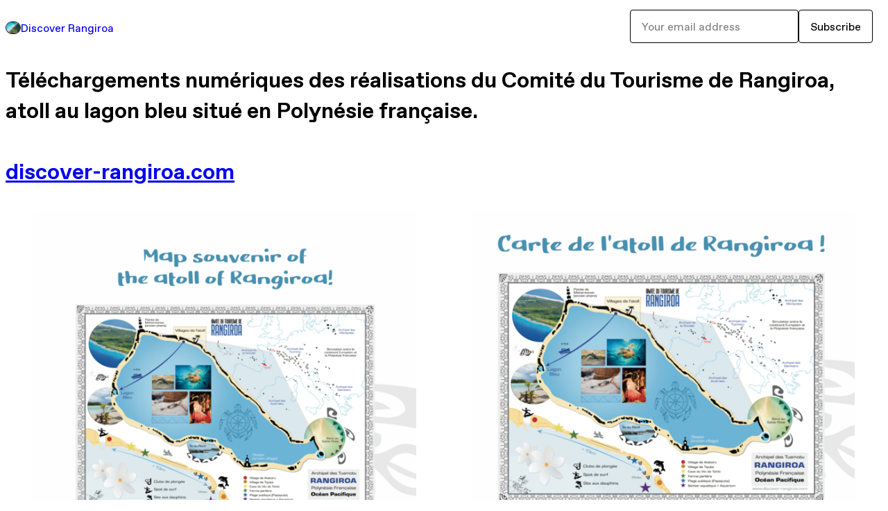

--- FILE ---
content_type: text/html; charset=utf-8
request_url: https://discoverangiroa.gumroad.com/
body_size: 3753
content:
<!DOCTYPE html>
<html lang="en">
  <head prefix="og: http://ogp.me/ns# fb: http://ogp.me/ns/fb# gumroad: http://ogp.me/ns/fb/gumroad#">
    <link rel="dns-prefetch" href="//assets.gumroad.com">
    <link rel="dns-prefetch" href="//static-2.gumroad.com">
    <link rel="dns-prefetch" href="//public-files.gumroad.com">
  <title inertia>Discover Rangiroa</title>
  <meta name="action-cable-url" content="wss://cable.gumroad.com/cable" />
  <link rel="stylesheet" crossorigin="anonymous" href="https://assets.gumroad.com/packs/css/design-5d6d6ab3.css" />
    <style>:root{--accent: 139 205 238;--contrast-accent: 0 0 0;--font-family: "ABC Favorit", "ABC Favorit", sans-serif;--color: 0 0 0;--primary: var(--color);--contrast-primary: 255 255 255;--filled: 255 255 255;--contrast-filled: var(--color);--body-bg: #ffffff;--active-bg: rgb(var(--color) / var(--gray-1));--border-alpha: 1}body{background-color:#ffffff;color:#000;font-family:"ABC Favorit", "ABC Favorit", sans-serif}
</style>

  <meta name="csrf-param" content="authenticity_token" />
<meta name="csrf-token" content="Uy0qa9LMBYrQ1ljOKGKzCnLW8fDfRWULWDaxVB-xAeAMt8cPw0T282hs0l2huFqEXIBYIDR6s3202otdNSZJqg" />
  <meta charset="utf-8">
  <meta content="149071038533330" property="fb:app_id">
  <meta content="http://www.facebook.com/gumroad" property="fb:page_id">
  <meta property="twitter:site" value="@gumroad">
  
    <meta content="Gumroad" property="og:site_name">
    <meta content="website" property="og:type">
      <meta content="Téléchargements numériques des réalisations du Comité du Tourisme de Rangiroa, atoll au lagon bleu situé en Polynésie française. www.discover-rangiroa.com" name="description">
    <meta content="Téléchargements numériques des réalisations du Comité du Tourisme de Rangiroa, atoll au lagon bleu situé en Polynésie française. www.discover-rangiroa.com" property="og:description">
  <meta property="og:image" content="https://public-files.gumroad.com/ta2mt5gqjbeqra3gpn61rzldn5r5">
  <meta property="og:image:alt" content="Discover Rangiroa&#39;s profile picture">
  <meta property="og:title" content="Discover Rangiroa">
  <meta property="gr:google_analytics:enabled" content="true">
  <meta property="gr:fb_pixel:enabled" content="true">
  <meta property="gr:logged_in_user:id" content="">
  <meta property="gr:environment" value="production">
  <meta property="gr:page:type" content="">
  <meta property="gr:facebook_sdk:enabled" content="false">
  <meta content="initial-scale = 1.0, width = device-width" name="viewport">
  <meta property="stripe:pk" value="pk_live_Db80xIzLPWhKo1byPrnERmym">
  <meta property="stripe:api_version" value="2023-10-16; risk_in_requirements_beta=v1; retrieve_tax_forms_beta=v1;">
  <link href="/opensearch.xml" rel="search" type="application/opensearchdescription+xml" title="Gumroad">
  
    <link href="https://public-files.gumroad.com/ta2mt5gqjbeqra3gpn61rzldn5r5" rel="shortcut icon">
</head>

  <body id="user_page" class="group/body mac custom-domain" style="">
    <div id="design-settings" data-settings="{&quot;font&quot;:{&quot;name&quot;:&quot;ABC Favorit&quot;,&quot;url&quot;:&quot;https://assets.gumroad.com/assets/ABCFavorit-Regular-26182c8c3addf6e4f8889817249c23b22c93233a8212e5e86574459e4dc926e2.woff2&quot;}}" style="display: none;"></div>
    <div id="user-agent-info" data-settings="{&quot;is_mobile&quot;:false}" style="display: none;"></div>
    <div class="react-entry-point" style="display:contents" id="Alert-react-component-cb3f3c58-6c78-4d33-aebf-07c8e3680b1e"><div class="fixed top-4 left-1/2 z-100 w-max max-w-[calc(100vw-2rem)] rounded bg-background md:max-w-sm invisible" style="transform:translateX(-50%) translateY(calc(-100% - var(--spacer-4)));transition:all 0.3s ease-out 0.5s"><div role="alert" class="flex items-start gap-2 rounded border border-border p-3"><div class="flex-1"><div></div></div></div></div></div>
      <script type="application/json" class="js-react-on-rails-component" data-component-name="Alert" data-dom-id="Alert-react-component-cb3f3c58-6c78-4d33-aebf-07c8e3680b1e">{"initial":null}</script>
      


    <div class="flex flex-col lg:flex-row h-screen">
      <main class="flex-1 flex flex-col lg:h-screen overflow-y-auto">
        <div class="flex-1 flex flex-col">
          


<script type="application/json" id="js-react-on-rails-context">{"railsEnv":"production","inMailer":false,"i18nLocale":"en","i18nDefaultLocale":"en","rorVersion":"14.0.4","rorPro":false,"href":"https://discoverangiroa.gumroad.com/","location":"/","scheme":"https","host":"discoverangiroa.gumroad.com","port":null,"pathname":"/","search":null,"httpAcceptLanguage":null,"design_settings":{"font":{"name":"ABC Favorit","url":"https://assets.gumroad.com/assets/ABCFavorit-Regular-26182c8c3addf6e4f8889817249c23b22c93233a8212e5e86574459e4dc926e2.woff2"}},"domain_settings":{"scheme":"https","app_domain":"gumroad.com","root_domain":"gumroad.com","short_domain":"gum.co","discover_domain":"gumroad.com","third_party_analytics_domain":"gumroad-analytics.com","api_domain":"api.gumroad.com"},"user_agent_info":{"is_mobile":false},"logged_in_user":null,"current_seller":null,"csp_nonce":"T9665tQNtIj89eWQBciU3Iu0JQnnahH1sW1IIl6SxMI=","locale":"en-US","feature_flags":{"require_email_typo_acknowledgment":true,"disable_stripe_signup":true},"serverSide":false}</script>
<div class="react-entry-point" style="display:contents" id="Profile-react-component-6620bf22-edec-4e27-a8b8-2f74855a6610"><div class="flex min-h-full flex-col"><header class="z-20 border-border bg-background text-lg lg:border-b lg:px-4 lg:py-6"><div class="mx-auto flex max-w-6xl flex-wrap lg:flex-nowrap lg:items-center lg:gap-6"><div class="relative flex grow items-center gap-3 border-b border-border px-4 py-8 lg:flex-1 lg:border-0 lg:p-0"><img class="user-avatar" src="https://public-files.gumroad.com/ta2mt5gqjbeqra3gpn61rzldn5r5" alt="Profile Picture"/><a href="/" class="no-underline">Discover Rangiroa</a></div><div class="flex basis-full items-center gap-3 border-b border-border px-4 py-8 lg:basis-auto lg:border-0 lg:p-0"><form style="flex-grow:1" novalidate=""><fieldset class=""><div class="flex gap-2"><input type="email" class="flex-1" placeholder="Your email address" value=""/><button class="button" type="submit">Subscribe</button></div></fieldset></form></div></div></header><main class="flex-1"><header class="border-b border-border"><div class="mx-auto grid w-full max-w-6xl grid-cols-1 gap-4 px-4 py-8 lg:px-0"><h1 class="whitespace-pre-line">Téléchargements numériques des réalisations du Comité du Tourisme de Rangiroa, atoll au lagon bleu situé en Polynésie française.

<a href="http://www.discover-rangiroa.com" target="_blank" rel="noreferrer">discover-rangiroa.com</a></h1></div></header><section class="relative border-b border-border px-4 py-8 lg:py-16" id="Y1w3_7insnYkdK8gmxjvIg=="><div class="mx-auto grid w-full max-w-6xl gap-6"><div class="grid grid-cols-1 items-start gap-x-16 gap-y-8"><div><div class="@container"><div class="grid grid-cols-2 gap-4 @xl:grid-cols-3 @3xl:grid-cols-4 @4xl:grid-cols-5 lg:grid-cols-2! lg:@3xl:grid-cols-3! lg:@5xl:grid-cols-4! lg:@7xl:grid-cols-5!"><article class="relative flex flex-col rounded border border-border bg-background transition-all duration-150 hover:shadow"><figure class="aspect-square overflow-hidden rounded-t border-b border-border bg-(image:--product-cover-placeholder) bg-cover [&amp;_img]:size-full [&amp;_img]:object-cover"><img src="https://public-files.gumroad.com/ognsf2pg4jl0h6hzw6zo4akljjpw"/></figure><header class="flex flex-1 flex-col gap-3 border-b border-border p-4"><a href="https://discoverangiroa.gumroad.com/l/map-rangiroa?layout=profile" class="stretched-link"><h4 itemProp="name" class="line-clamp-4 lg:text-xl">Map of the atoll of Rangiroa</h4></a></header><footer class="flex divide-x divide-border"><div class="flex-1 p-4"><div itemscope="" itemProp="offers" itemType="https://schema.org/Offer" class="flex items-center"><span class="group/tooltip relative inline-grid right"><span aria-describedby=":R2omr6:" style="display:contents"><div class="relative grid grid-flow-col border border-r-0 border-border"><div class="bg-accent px-2 py-1 text-accent-foreground" itemProp="price" content="3">$3</div><div class="border-border border-r-transparent border-[calc(0.5lh+--spacing(1))] border-l-1"></div><div class="absolute top-0 right-px bottom-0 border-accent border-r-transparent border-[calc(0.5lh+--spacing(1))] border-l-1"></div></div></span><span role="tooltip" id=":R2omr6:" class="absolute z-30 hidden w-40 max-w-max rounded-md bg-primary p-3 text-primary-foreground group-focus-within/tooltip:block group-hover/tooltip:block top-1/2 -translate-y-1/2 left-full translate-x-2"><div class="absolute border-6 border-transparent top-1/2 -translate-y-1/2 right-full border-r-primary"></div>$3</span></span><link itemProp="url" href="https://discoverangiroa.gumroad.com/l/map-rangiroa?layout=profile"/><div itemProp="availability" hidden="">https://schema.org/InStock</div><div itemProp="priceCurrency" hidden="">usd</div></div></div></footer></article><article class="relative flex flex-col rounded border border-border bg-background transition-all duration-150 hover:shadow"><figure class="aspect-square overflow-hidden rounded-t border-b border-border bg-(image:--product-cover-placeholder) bg-cover [&amp;_img]:size-full [&amp;_img]:object-cover"><img src="https://public-files.gumroad.com/affhaekd9frc09q1cij42knq8b0o"/></figure><header class="flex flex-1 flex-col gap-3 border-b border-border p-4"><a href="https://discoverangiroa.gumroad.com/l/carte-rangiroa?layout=profile" class="stretched-link"><h4 itemProp="name" class="line-clamp-4 lg:text-xl">Carte de l&#x27;atoll de Rangiroa</h4></a></header><footer class="flex divide-x divide-border"><div class="flex-1 p-4"><div itemscope="" itemProp="offers" itemType="https://schema.org/Offer" class="flex items-center"><span class="group/tooltip relative inline-grid right"><span aria-describedby=":R2p6r6:" style="display:contents"><div class="relative grid grid-flow-col border border-r-0 border-border"><div class="bg-accent px-2 py-1 text-accent-foreground" itemProp="price" content="3">$3</div><div class="border-border border-r-transparent border-[calc(0.5lh+--spacing(1))] border-l-1"></div><div class="absolute top-0 right-px bottom-0 border-accent border-r-transparent border-[calc(0.5lh+--spacing(1))] border-l-1"></div></div></span><span role="tooltip" id=":R2p6r6:" class="absolute z-30 hidden w-40 max-w-max rounded-md bg-primary p-3 text-primary-foreground group-focus-within/tooltip:block group-hover/tooltip:block top-1/2 -translate-y-1/2 left-full translate-x-2"><div class="absolute border-6 border-transparent top-1/2 -translate-y-1/2 right-full border-r-primary"></div>$3</span></span><link itemProp="url" href="https://discoverangiroa.gumroad.com/l/carte-rangiroa?layout=profile"/><div itemProp="availability" hidden="">https://schema.org/InStock</div><div itemProp="priceCurrency" hidden="">usd</div></div></div></footer></article><article class="relative flex flex-col rounded border border-border bg-background transition-all duration-150 hover:shadow"><figure class="aspect-square overflow-hidden rounded-t border-b border-border bg-(image:--product-cover-placeholder) bg-cover [&amp;_img]:size-full [&amp;_img]:object-cover"><img src="https://public-files.gumroad.com/x1lbr7efqule9tx8zv8n2uacsw8c"/></figure><header class="flex flex-1 flex-col gap-3 border-b border-border p-4"><a href="https://discoverangiroa.gumroad.com/l/flyer-rangiroa?layout=profile" class="stretched-link"><h4 itemProp="name" class="line-clamp-4 lg:text-xl">Carte ACTIVITES de l&#x27;atoll de Rangiroa</h4></a></header><footer class="flex divide-x divide-border"><div class="flex-1 p-4"><div itemscope="" itemProp="offers" itemType="https://schema.org/Offer" class="flex items-center"><span class="group/tooltip relative inline-grid right"><span aria-describedby=":R2pmr6:" style="display:contents"><div class="relative grid grid-flow-col border border-r-0 border-border"><div class="bg-accent px-2 py-1 text-accent-foreground" itemProp="price" content="0">$0<!-- -->+</div><div class="border-border border-r-transparent border-[calc(0.5lh+--spacing(1))] border-l-1"></div><div class="absolute top-0 right-px bottom-0 border-accent border-r-transparent border-[calc(0.5lh+--spacing(1))] border-l-1"></div></div></span><span role="tooltip" id=":R2pmr6:" class="absolute z-30 hidden w-40 max-w-max rounded-md bg-primary p-3 text-primary-foreground group-focus-within/tooltip:block group-hover/tooltip:block top-1/2 -translate-y-1/2 left-full translate-x-2"><div class="absolute border-6 border-transparent top-1/2 -translate-y-1/2 right-full border-r-primary"></div>$0<!-- -->+</span></span><link itemProp="url" href="https://discoverangiroa.gumroad.com/l/flyer-rangiroa?layout=profile"/><div itemProp="availability" hidden="">https://schema.org/InStock</div><div itemProp="priceCurrency" hidden="">usd</div></div></div></footer></article></div></div></div></div></div></section><footer class="px-4 py-8 text-center mx-auto w-full max-w-6xl lg:py-6 lg:text-left"><div>Powered by <a href="https://gumroad.com/" class="logo-full" aria-label="Gumroad"></a></div></footer></main></div></div>
      <script type="application/json" class="js-react-on-rails-component" data-component-name="Profile" data-dom-id="Profile-react-component-6620bf22-edec-4e27-a8b8-2f74855a6610">{"currency_code":"usd","show_ratings_filter":false,"creator_profile":{"external_id":"689969394888","avatar_url":"https://public-files.gumroad.com/ta2mt5gqjbeqra3gpn61rzldn5r5","name":"Discover Rangiroa","twitter_handle":null,"subdomain":"discoverangiroa.gumroad.com"},"sections":[{"id":"Y1w3_7insnYkdK8gmxjvIg==","header":null,"type":"SellerProfileProductsSection","show_filters":false,"default_product_sort":"page_layout","search_results":{"total":3,"tags_data":[],"filetypes_data":[{"key":"jpg","doc_count":2},{"key":"pdf","doc_count":1}],"products":[{"id":"kkyBYSVxsbWXOIjQgPUyjQ==","permalink":"clrtf","name":"Map of the atoll of Rangiroa","seller":null,"ratings":null,"thumbnail_url":"https://public-files.gumroad.com/ognsf2pg4jl0h6hzw6zo4akljjpw","native_type":"digital","quantity_remaining":null,"is_sales_limited":false,"price_cents":300,"currency_code":"usd","is_pay_what_you_want":false,"url":"https://discoverangiroa.gumroad.com/l/map-rangiroa?layout=profile","duration_in_months":null,"recurrence":null},{"id":"Qqo0F7wzfeMn-E3HPGSdNg==","permalink":"cbqcz","name":"Carte de l'atoll de Rangiroa","seller":null,"ratings":null,"thumbnail_url":"https://public-files.gumroad.com/affhaekd9frc09q1cij42knq8b0o","native_type":"digital","quantity_remaining":null,"is_sales_limited":false,"price_cents":300,"currency_code":"usd","is_pay_what_you_want":false,"url":"https://discoverangiroa.gumroad.com/l/carte-rangiroa?layout=profile","duration_in_months":null,"recurrence":null},{"id":"jZiIcp0rbuLB4yXURFOtDQ==","permalink":"cktju","name":"Carte ACTIVITES de l'atoll de Rangiroa","seller":null,"ratings":null,"thumbnail_url":"https://public-files.gumroad.com/x1lbr7efqule9tx8zv8n2uacsw8c","native_type":"digital","quantity_remaining":null,"is_sales_limited":false,"price_cents":0,"currency_code":"usd","is_pay_what_you_want":true,"url":"https://discoverangiroa.gumroad.com/l/flyer-rangiroa?layout=profile","duration_in_months":null,"recurrence":null}]}}],"bio":"Téléchargements numériques des réalisations du Comité du Tourisme de Rangiroa, atoll au lagon bleu situé en Polynésie française.\n\nwww.discover-rangiroa.com","tabs":[{"name":"Produits","sections":["Y1w3_7insnYkdK8gmxjvIg=="]}]}</script>
      


        </div>
      </main>
    </div>
    <script src="https://assets.gumroad.com/assets/application-cbf244e9109e70d7b04497041636f00173a1e588f9b879b3a3ef11f8dfb86e5c.js" type="1cfec90746e5acaa13f05338-text/javascript"></script>
    
        <script src="https://assets.gumroad.com/packs/js/webpack-runtime-add8e5be5aca109a26ba.js" defer="defer" type="1cfec90746e5acaa13f05338-text/javascript"></script>
<script src="https://assets.gumroad.com/packs/js/webpack-commons-12a74230caa3724e82e1.js" defer="defer" type="1cfec90746e5acaa13f05338-text/javascript"></script>
<script src="https://assets.gumroad.com/packs/js/9854-1257cb4ac4e1d5cd629d.js" defer="defer" type="1cfec90746e5acaa13f05338-text/javascript"></script>
<script src="https://assets.gumroad.com/packs/js/4310-d14fcb324fc8f6e3ec5a.js" defer="defer" type="1cfec90746e5acaa13f05338-text/javascript"></script>
<script src="https://assets.gumroad.com/packs/js/9495-aad51c2a2725c3a26382.js" defer="defer" type="1cfec90746e5acaa13f05338-text/javascript"></script>
<script src="https://assets.gumroad.com/packs/js/user-fd036160ebff11853ca1.js" defer="defer" type="1cfec90746e5acaa13f05338-text/javascript"></script>

  <script src="/cdn-cgi/scripts/7d0fa10a/cloudflare-static/rocket-loader.min.js" data-cf-settings="1cfec90746e5acaa13f05338-|49" defer></script><script defer src="https://static.cloudflareinsights.com/beacon.min.js/vcd15cbe7772f49c399c6a5babf22c1241717689176015" integrity="sha512-ZpsOmlRQV6y907TI0dKBHq9Md29nnaEIPlkf84rnaERnq6zvWvPUqr2ft8M1aS28oN72PdrCzSjY4U6VaAw1EQ==" nonce="T9665tQNtIj89eWQBciU3Iu0JQnnahH1sW1IIl6SxMI=" data-cf-beacon='{"rayId":"9bf2918af8051709","version":"2025.9.1","serverTiming":{"name":{"cfExtPri":true,"cfEdge":true,"cfOrigin":true,"cfL4":true,"cfSpeedBrain":true,"cfCacheStatus":true}},"token":"5070e21320304a1ba2b0a42ce9682840","b":1}' crossorigin="anonymous"></script>
</body>
</html>


--- FILE ---
content_type: application/javascript
request_url: https://assets.gumroad.com/packs/js/9495-aad51c2a2725c3a26382.js
body_size: 4890
content:
"use strict";(globalThis.webpackChunk=globalThis.webpackChunk||[]).push([[9495],{34156:(e,t,l)=>{var n;l.d(t,{A:()=>i});const r=l(15083).A.extend();r.options=new Proxy(null!=(n=r.options)?n:{},{get:(e,t)=>"string"==typeof t&&["document","text","paragraph"].includes(t)});const i=r},99495:(e,t,l)=>{l.d(t,{WV:()=>j,Ay:()=>I,uc:()=>F});var n=l(1251),r=l(56781),i=l(94763),a=l(77376),s=l(16936);const o=({text:e})=>{var t;const l=s.Ay.parse(e,{});return n.createElement(n.Fragment,null,e.slice(0,null==(t=l[0])?void 0:t.getOffset()),l.map(((t,r)=>{var i;return n.createElement(n.Fragment,{key:r},n.createElement("a",{href:t.getAnchorHref(),target:"_blank",rel:"noreferrer"},t.getAnchorText()),e.slice(t.getOffset()+t.getMatchedText().length,null==(i=l[r+1])?void 0:i.getOffset()))})))};var c=l(18912),u=l(2766),d=l(36707),p=l(14746),_=l(33390),m=l(77207),h=l(48890),g=l(69648),f=l(35469),b=l(70128),y=l(50813),w=l(36425),v=l(3778),E=l(34156),k=l(47617),S=l(79818),x=l(50658),P=l(42663),z=l(71486),T=l(24310),L=l(82469),A=l(93419);const C=({tab:e,dragging:t,focus:l,update:r,remove:i})=>{const a=(0,P.L)(t),[s,o]=n.useState(!1),d=(0,u.hG)({extensions:[E.A,c.A.configure({limit:40})],content:e.name,onUpdate:({editor:t})=>r({...e,name:t.getText()}),editorProps:{handleDrop:()=>a.current,attributes:{"aria-label":"Page name"}}});return n.useEffect((()=>{l&&(null==d||d.commands.focus("end"))}),[d]),n.createElement(k.fI,{role:"listitem"},n.createElement(k.C8,null,n.createElement(k.hD,{"aria-grabbed":t}),n.createElement("h4",{style:{flex:1}},n.createElement(u.$Z,{editor:d}))),n.createElement(k.uX,null,n.createElement(h.$n,{small:!0,color:"danger",outline:!0,"aria-label":"Remove page",onClick:()=>o(!0)},n.createElement(f.I,{name:"trash2"}))),s?n.createElement(b.a,{open:!0,onClose:()=>o(!1),title:"Delete page?",footer:n.createElement(n.Fragment,null,n.createElement(h.$n,{onClick:()=>o(!1)},"No, cancel"),n.createElement(h.$n,{color:"danger",onClick:i},"Yes, delete"))},'Are you sure you want to delete the page "',e.name,'"? ',n.createElement("strong",null,"This action cannot be undone.")):null)},N=n.forwardRef((({children:e},t)=>n.createElement(k.Sc,{role:"list",ref:t,"aria-label":"Pages"},e)));N.displayName="TabList";const q=e=>{var t;const l=(0,g.z8)(),[r,a]=n.useState(e.sections),{tabs:s,setTabs:c,selectedTab:u,setSelectedTab:b}=F(e.tabs),E=e=>c(s.map((t=>t.id===e.id?e:t))),[k,q]=n.useState(!1),R=()=>{const e={id:i.A.generate(),name:"New page",sections:[]};return c([...s,e]),q(!0),0===s.length&&b(e),e},U=n.useRef(s),$=async e=>{if(c(e),!(0,d.A)(e,U.current))try{await(0,_.ic)({tabs:e}),(0,v.S)("Changes saved!","success"),U.current=e}catch(e){(0,m.k4)(e),(0,v.S)(e.message,"error")}},[j,I]=n.useState(null);n.useEffect((()=>{j&&(window.location.hash=j)}),[j]);const[Y,D]=n.useState(null);n.useEffect((()=>D(null)),[Y]);const M=(0,P.L)(s),W=e=>{switch(e.type){case"add-section":{const t=null!=u?u:R();e.section.then((l=>{a((e=>[...e,l])),$(M.current.map((n=>{if(n.id!==t.id)return n;const r=[...n.sections];return r.splice(e.index,0,l.id),{...n,sections:r}}))),I(l.id)}),m.k4);break}case"update-section":a(r.map((t=>t.id===e.updated.id?e.updated:t)));break;case"remove-section":a(r.filter((t=>t.id!==e.id))),$(s.map((t=>({...t,sections:t.sections.filter((t=>t!==e.id))}))));break;case"move-section-up":case"move-section-down":{const t=s.find((t=>t.sections.includes(e.id)));if(!t)return;const l=[...t.sections],n=l.findIndex((t=>t===e.id));if("move-section-up"===e.type?0===n:n>=l.length-1)return;D(e.id),l.splice(n,1),l.splice(n+("move-section-up"===e.type?-1:1),0,e.id),$(s.map((e=>e===t?{...t,sections:l}:e)))}}},[O,J]=n.useState(),Z=null!=(t=null==u?void 0:u.sections.flatMap((e=>{var t;return null!=(t=r.find((t=>t.id===e)))?t:[]})))?t:[],B=n.useMemo((()=>[{...e,sections:Z},W]),[Z]),G=(0,T.s$)(),H=(0,x.W)("lg");return n.createElement(T.c4.Provider,{value:B},n.createElement("header",{className:"relative grid gap-4 border-b border-border px-4 py-8"},n.createElement(T.Pg,null,n.createElement(T.Bt,{label:"Page settings",onClose:()=>{$(s)}},n.createElement(T.bz,{heading:"Pages",text:s.length},s.length>0?n.createElement(p.ReactSortable,{list:s,setList:c,tag:N,handle:"[aria-grabbed]",onChoose:e=>{var t,l,n;return J(null!=(n=null==(l=s[null!=(t=e.oldIndex)?t:-1])?void 0:l.id)?n:null)},onUnchoose:()=>J(null)},s.map((e=>n.createElement(C,{key:e.id,tab:e,dragging:e.id===O,focus:k,update:E,remove:()=>c(s.filter((t=>t!==e)))})))):null,n.createElement(h.$n,{onClick:R},"New page")))),n.createElement("div",{className:"mx-auto grid w-full max-w-6xl gap-4"},e.bio?n.createElement("h1",{className:"whitespace-pre-line"},n.createElement(o,{text:e.bio})):null,n.createElement(S.tU,{"aria-label":"Profile Tabs"},s.map((e=>n.createElement(S.oz,{key:e.id,isSelected:e===u,onClick:()=>{G.isUploading?(0,v.S)("Please wait for all images to finish uploading before switching tabs.","warning"):b(e)}},e.name)))))),n.createElement("div",{className:"fixed! top-5 right-3 z-30 p-0! lg:top-3 lg:right-auto lg:left-3"},n.createElement(z.k,{tip:"Edit profile",position:H?"right":"left"},n.createElement(h.Dg,{color:"filled",href:A.settings_profile_url({host:l}),"aria-label":"Edit profile"},n.createElement(f.I,{name:"pencil"})))),Z.length?Z.map(((e,t)=>n.createElement(y.oS,{key:e.id,id:e.id,style:{overflowAnchor:e.id===Y?"none":void 0}},n.createElement(T.LY,{index:t}),n.createElement(w.ZU.Provider,{value:G},n.createElement(T.a,{section:e})),t===Z.length-1?n.createElement(T.LY,{index:t+1,position:"top"}):null))):n.createElement(y.oS,{className:"grid flex-1"},n.createElement(T.LY,{index:0}),n.createElement(L.J,{creatorProfile:e.creator_profile}),n.createElement(T.LY,{index:0,position:"top"})))};var R=l(69435),U=l(82878);function F(e){var t,l,r;const[a,s]=n.useState((()=>e.map((e=>({...e,id:i.A.generate()}))))),o=new URL((0,U.o)()),c=n.useRef(o.searchParams.get("section")),[u,d]=n.useState(null==(l=null!=(t=a.find((e=>{var t;return e.sections.includes(null!=(t=c.current)?t:"")})))?t:a[0])?void 0:l.id),p=(0,P.L)(a);return n.useEffect((()=>{const e=()=>{const e=p.current,t=new URL(window.location.href).searchParams.get("section");if(t===c.current)return;c.current=t;const l=t?e.find((e=>{var t;return e.sections.includes(null!=(t=c.current)?t:"")})):e[0];l&&d(l.id)};return window.addEventListener("popstate",e),()=>window.removeEventListener("popstate",e)}),[]),{tabs:a,setTabs:s,selectedTab:null!=(r=a.find((e=>e.id===u)))?r:a[0],setSelectedTab:e=>{d(e.id);const t=e.sections[0],l=new URL(window.location.href);t&&t!==l.searchParams.get("section")&&(l.searchParams.set("section",t),window.history.pushState(null,"",l.toString()))}}}const $=e=>{const{tabs:t,selectedTab:l,setSelectedTab:r}=F(e.tabs),i=null==l?void 0:l.sections.flatMap((t=>{var l;return null!=(l=e.sections.find((e=>e.id===t)))?l:[]}));return n.createElement(n.Fragment,null,e.bio||e.tabs.length>1?n.createElement("header",{className:"border-b border-border"},n.createElement("div",{className:"mx-auto grid w-full max-w-6xl grid-cols-1 gap-4 px-4 py-8 lg:px-0"},e.bio?n.createElement("h1",{className:"whitespace-pre-line"},n.createElement(o,{text:e.bio})):null,e.tabs.length>1?n.createElement(S.tU,{"aria-label":"Profile Tabs"},t.map(((e,t)=>n.createElement(S.oz,{key:t,isSelected:e===l,onClick:()=>r(e)},e.name)))):null)):null,(null==i?void 0:i.length)?i.map((t=>n.createElement(y.wn,{key:t.id,section:t,...e}))):n.createElement(y.oS,{className:"grid flex-1"},n.createElement(L.J,{creatorProfile:e.creator_profile})))},j=e=>n.createElement(R.P,{creatorProfile:e.creator_profile,hideFollowForm:!e.sections.length},"products"in e?n.createElement(q,{...e}):n.createElement($,{...e})),I=(0,a.k)({component:j,propParser:(0,r.ix)([9,[10,[5,[0,"currency_code",[9,[8,"usd"],[8,"gbp"],[8,"eur"],[8,"jpy"],[8,"inr"],[8,"aud"],[8,"cad"],[8,"hkd"],[8,"sgd"],[8,"twd"],[8,"nzd"],[8,"brl"],[8,"zar"],[8,"chf"],[8,"ils"],[8,"php"],[8,"krw"],[8,"pln"],[8,"czk"]]],[0,"creator_profile",[5,[0,"external_id",0],[0,"avatar_url",0],[0,"name",0],[0,"twitter_handle",[9,[8,null],0]],[0,"subdomain",[9,[8,null],0]]]],[0,"sections",[6,[9,[10,[5,[0,"id",0],[0,"header",[9,[8,null],0]]],[5,[0,"type",[8,"SellerProfileProductsSection"]],[0,"default_product_sort",[9,[8,"page_layout"],[8,"newest"],[8,"highest_rated"],[8,"most_reviewed"],[8,"price_asc"],[8,"price_desc"]]],[0,"show_filters",2]],[5,[0,"search_results",[5,[0,"products",[6,[5,[0,"id",0],[0,"permalink",0],[0,"name",0],[0,"seller",[9,[8,null],[5,[0,"id",0],[0,"name",0],[0,"profile_url",0],[0,"avatar_url",[9,[8,null],0]]]]],[0,"ratings",[9,[8,null],[5,[0,"count",1],[0,"average",1]]]],[0,"price_cents",1],[0,"currency_code",[9,[8,"usd"],[8,"gbp"],[8,"eur"],[8,"jpy"],[8,"inr"],[8,"aud"],[8,"cad"],[8,"hkd"],[8,"sgd"],[8,"twd"],[8,"nzd"],[8,"brl"],[8,"zar"],[8,"chf"],[8,"ils"],[8,"php"],[8,"krw"],[8,"pln"],[8,"czk"]]],[0,"thumbnail_url",[9,[8,null],0]],[0,"native_type",[9,[8,"call"],[8,"bundle"],[8,"digital"],[8,"course"],[8,"ebook"],[8,"newsletter"],[8,"membership"],[8,"podcast"],[8,"audiobook"],[8,"physical"],[8,"commission"],[8,"coffee"]]],[0,"url",0],[0,"is_pay_what_you_want",2],[0,"quantity_remaining",[9,[8,null],1]],[0,"is_sales_limited",2],[0,"duration_in_months",[9,[8,null],1]],[0,"recurrence",[9,[8,null],[8,"biannually"],[8,"every_two_years"],[8,"monthly"],[8,"quarterly"],[8,"yearly"]]],[0,"description",0,!0]]]],[0,"filetypes_data",[6,[5,[0,"key",0],[0,"doc_count",1]]]],[0,"tags_data",[6,[12,1,1,3,2,1,1,3,1,2,2,2,1]]],[0,"total",1]]]]],[10,[12,1,1,3,2,1,1,1],[5,[0,"type",[8,"SellerProfilePostsSection"]],[0,"posts",[6,[5,[0,"id",0],[0,"slug",0],[0,"name",0],[0,"published_at",[9,[8,null],0]]]]]]],[10,[12,1,1,3,2,1,1,1],[5,[0,"text",[5,[1,3]]],[0,"type",[8,"SellerProfileRichTextSection"]]]],[10,[12,1,1,3,2,1,1,1],[5,[0,"type",[8,"SellerProfileSubscribeSection"]],[0,"button_label",0]]],[10,[12,1,1,3,2,1,1,1],[5,[0,"type",[8,"SellerProfileFeaturedProductSection"]]],[5,[0,"props",[9,[8,null],[5,[0,"product",[5,[0,"id",0],[0,"name",0],[0,"seller",[9,[8,null],[5,[0,"id",0],[0,"name",0],[0,"avatar_url",0],[0,"profile_url",0]]]],[0,"collaborating_user",[9,[8,null],[12,1,1,3,2,1,5,3,1,2,2,1,2,3,2,2]]],[0,"covers",[6,[5,[0,"type",[9,[8,"video"],[8,"image"],[8,"unsplash"],[8,"oembed"]]],[0,"filetype",[9,[8,null],0]],[0,"id",0],[0,"url",0],[0,"original_url",0],[0,"thumbnail",[9,[8,null],0]],[0,"width",[9,[8,null],1]],[0,"height",[9,[8,null],1]],[0,"native_width",[9,[8,null],1]],[0,"native_height",[9,[8,null],1]]]]],[0,"main_cover_id",[9,[8,null],0]],[0,"quantity_remaining",[9,[8,null],1]],[0,"currency_code",[9,[8,"usd"],[8,"gbp"],[8,"eur"],[8,"jpy"],[8,"inr"],[8,"aud"],[8,"cad"],[8,"hkd"],[8,"sgd"],[8,"twd"],[8,"nzd"],[8,"brl"],[8,"zar"],[8,"chf"],[8,"ils"],[8,"php"],[8,"krw"],[8,"pln"],[8,"czk"]]],[0,"long_url",0],[0,"duration_in_months",[9,[8,null],1]],[0,"is_sales_limited",2],[0,"price_cents",1],[0,"pwyw",[9,[8,null],[5,[0,"suggested_price_cents",[9,[8,null],1]]]]],[0,"installment_plan",[9,[8,null],[5,[0,"number_of_installments",1]]]],[0,"ratings",[9,[8,null],[10,[12,1,1,3,2,1,1,3,1,2,1,2,1,5,2,2],[5,[0,"percentages",[7,[1],[1],[1],[1],[1]]]]]]],[0,"is_legacy_subscription",2],[0,"is_tiered_membership",2],[0,"is_physical",2],[0,"custom_view_content_button_text",[9,[8,null],0]],[0,"custom_button_text_option",[9,[8,null],[8,""],[8,"i_want_this_prompt"],[8,"buy_this_prompt"],[8,"pay_prompt"],[8,"donate_prompt"],[8,"support_prompt"],[8,"tip_prompt"]]],[0,"permalink",0],[0,"preorder",[9,[8,null],[5,[0,"release_date",0]]]],[0,"description_html",[9,[8,null],0]],[0,"is_compliance_blocked",2],[0,"is_published",2],[0,"is_stream_only",2],[0,"streamable",2],[0,"is_quantity_enabled",2],[0,"is_multiseat_license",2],[0,"hide_sold_out_variants",2,!0],[0,"native_type",[9,[8,"call"],[8,"bundle"],[8,"digital"],[8,"course"],[8,"ebook"],[8,"newsletter"],[8,"membership"],[8,"podcast"],[8,"audiobook"],[8,"physical"],[8,"commission"],[8,"coffee"]]],[0,"sales_count",[9,[8,null],1]],[0,"summary",[9,[8,null],0]],[0,"attributes",[6,[5,[0,"name",0],[0,"value",0]]]],[0,"free_trial",[9,[8,null],[5,[0,"duration",[5,[0,"amount",1],[0,"unit",[9,[8,"month"],[8,"hour"],[8,"week"]]]]]]]],[0,"rental",[9,[8,null],[5,[0,"price_cents",1],[0,"rent_only",2]]]],[0,"recurrences",[9,[8,null],[5,[0,"default",[9,[8,"biannually"],[8,"every_two_years"],[8,"monthly"],[8,"quarterly"],[8,"yearly"]]],[0,"enabled",[6,[5,[0,"recurrence",[9,[8,"biannually"],[8,"every_two_years"],[8,"monthly"],[8,"quarterly"],[8,"yearly"]]],[0,"price_cents",1],[0,"id",0]]]]]]],[0,"options",[6,[5,[0,"id",0],[0,"name",0],[0,"quantity_left",[9,[8,null],1]],[0,"description",0],[0,"price_difference_cents",[9,[8,null],1]],[0,"recurrence_price_values",[9,[8,null],[5,[0,"biannually",[5,[0,"price_cents",1],[0,"suggested_price_cents",[9,[8,null],1]]],!0],[0,"every_two_years",[12,1,1,3,2,1,5,3,1,2,2,1,2,38,2,1,6,2,2,1,2],!0],[0,"monthly",[12,1,1,3,2,1,5,3,1,2,2,1,2,38,2,1,6,2,2,1,2],!0],[0,"quarterly",[12,1,1,3,2,1,5,3,1,2,2,1,2,38,2,1,6,2,2,1,2],!0],[0,"yearly",[12,1,1,3,2,1,5,3,1,2,2,1,2,38,2,1,6,2,2,1,2],!0]]]],[0,"is_pwyw",2],[0,"duration_in_minutes",[9,[8,null],1]],[0,"status",[9,[8,void 0],0],!0]]]],[0,"analytics",[5,[0,"google_analytics_id",[9,[8,null],0]],[0,"facebook_pixel_id",[9,[8,null],0]],[0,"free_sales",2]]],[0,"has_third_party_analytics",2],[0,"ppp_details",[9,[8,null],[5,[0,"country",0],[0,"factor",1],[0,"minimum_price",1]]]],[0,"can_edit",2],[0,"refund_policy",[9,[8,null],[5,[0,"title",0],[0,"fine_print",[9,[8,null],0]],[0,"updated_at",0]]]],[0,"bundle_products",[6,[5,[0,"id",0],[0,"name",0],[0,"ratings",[9,[8,null],[12,1,1,3,2,1,1,3,1,2,1,2,1,5,2,2]]],[0,"price",1],[0,"currency_code",[9,[8,"usd"],[8,"gbp"],[8,"eur"],[8,"jpy"],[8,"inr"],[8,"aud"],[8,"cad"],[8,"hkd"],[8,"sgd"],[8,"twd"],[8,"nzd"],[8,"brl"],[8,"zar"],[8,"chf"],[8,"ils"],[8,"php"],[8,"krw"],[8,"pln"],[8,"czk"]]],[0,"thumbnail_url",[9,[8,null],0]],[0,"native_type",[9,[8,"call"],[8,"bundle"],[8,"digital"],[8,"course"],[8,"ebook"],[8,"newsletter"],[8,"membership"],[8,"podcast"],[8,"audiobook"],[8,"physical"],[8,"commission"],[8,"coffee"]]],[0,"url",0],[0,"quantity",1],[0,"variant",[9,[8,null],0]]]]],[0,"public_files",[6,[5,[0,"id",0],[0,"name",0],[0,"extension",[9,[8,null],0]],[0,"file_size",[9,[8,null],1]],[0,"url",[9,[8,null],0]]]]],[0,"audio_previews_enabled",2]]],[0,"purchase",[9,[8,null],[5,[0,"id",0],[0,"email_digest",0],[0,"created_at",0],[0,"review",[9,[8,null],[5,[0,"rating",1],[0,"message",[9,[8,null],0]],[0,"video",[9,[8,null],[5,[0,"id",0],[0,"thumbnail_url",[9,[8,null],0]]]]]]]],[0,"should_show_receipt",2],[0,"is_gift_receiver_purchase",2],[0,"content_url",[9,[8,null],0]],[0,"show_view_content_button_on_product_page",2],[0,"total_price_including_tax_and_shipping",0],[0,"subscription_has_lapsed",2],[0,"membership",[9,[8,null],[5,[0,"tier_name",[9,[8,null],0]],[0,"tier_description",[9,[8,null],0]],[0,"manage_url",0]]]]]]],[0,"discount_code",[9,[8,null],[5,[0,"valid",[8,!1]],[0,"error_code",[9,[8,"sold_out"],[8,"invalid_offer"],[8,"inactive"],[8,"unmet_minimum_purchase_quantity"]]]],[5,[0,"valid",[8,!0]],[0,"code",0],[0,"discount",[9,[10,[5,[0,"type",[8,"percent"]],[0,"percents",1]],[5,[0,"product_ids",[9,[8,null],[6,0]]],[0,"expires_at",[9,[8,null],0]],[0,"minimum_quantity",[9,[8,null],1]],[0,"duration_in_billing_cycles",[9,[8,null],[8,1]]],[0,"minimum_amount_cents",[9,[8,null],1]]]],[10,[5,[0,"type",[8,"fixed"]],[0,"cents",1]],[12,1,1,3,2,1,5,3,1,2,2,3,2,3,3,2,1,2]]]]]]],[0,"wishlists",[6,[10,[5,[0,"id",0],[0,"name",0]],[5,[0,"selections_in_wishlist",[6,[5,[0,"variant_id",[9,[8,null],0]],[0,"recurrence",[9,[8,null],0]],[0,"rent",2],[0,"quantity",1]]]]]]]]]]]]],[10,[12,1,1,3,2,1,1,1],[5,[0,"type",[8,"SellerProfileWishlistsSection"]]],[5,[0,"wishlists",[6,[5,[0,"id",0],[0,"url",0],[0,"name",0],[0,"description",[9,[8,null],0]],[0,"seller",[5,[0,"id",0],[0,"name",0],[0,"profile_url",0],[0,"avatar_url",0]]],[0,"thumbnails",[6,[5,[0,"url",[9,[8,null],0]],[0,"native_type",0]]]],[0,"product_count",1],[0,"follower_count",1],[0,"following",2],[0,"can_follow",2]]]]]]]]]],[5,[0,"tabs",[6,[5,[0,"name",0],[0,"sections",[6,0]]]]],[0,"bio",[9,[8,null],0]]]],[10,[12,1,2],[5,[0,"creator_profile",[12,1,1,2,2]],[0,"currency_code",[9,[8,"usd"],[8,"gbp"],[8,"eur"],[8,"jpy"],[8,"inr"],[8,"aud"],[8,"cad"],[8,"hkd"],[8,"sgd"],[8,"twd"],[8,"nzd"],[8,"brl"],[8,"zar"],[8,"chf"],[8,"ils"],[8,"php"],[8,"krw"],[8,"pln"],[8,"czk"]]]],[5,[0,"sections",[6,[9,[10,[5,[0,"id",0],[0,"header",0],[0,"hide_header",2]],[5,[0,"type",[8,"SellerProfileRichTextSection"]]],[5,[0,"text",[12,1,1,3,2,1,3,2,1,2]]]],[10,[12,2,3,1,2,1,1,1],[5,[0,"type",[8,"SellerProfileSubscribeSection"]]],[5,[0,"button_label",0]]],[10,[12,2,3,1,2,1,1,1],[5,[0,"type",[8,"SellerProfileFeaturedProductSection"]],[0,"featured_product_id",0,!0]],[5]],[10,[12,2,3,1,2,1,1,1],[5,[0,"type",[8,"SellerProfileWishlistsSection"]],[0,"shown_wishlists",[6,0]]],[5]],[10,[12,2,3,1,2,1,1,1],[5,[0,"type",[8,"SellerProfilePostsSection"]],[0,"shown_posts",[6,0]]],[5]],[10,[12,2,3,1,2,1,1,1],[5,[0,"type",[8,"SellerProfileProductsSection"]],[0,"shown_products",[6,0]]],[5,[0,"default_product_sort",[9,[8,"page_layout"],[8,"newest"],[8,"highest_rated"],[8,"most_reviewed"],[8,"price_asc"],[8,"price_desc"]]],[0,"show_filters",2],[0,"add_new_products",2]],[5,[0,"search_results",[12,1,1,3,2,1,1,3,1,2]]]]]]],[0,"products",[6,[5,[0,"id",0],[0,"name",0]]]],[0,"posts",[6,[12,1,1,3,2,1,2,2,2,2,1]]],[0,"wishlist_options",[6,[5,[0,"id",0],[0,"name",0]]]],[0,"product_id",0,!0]]]])})}}]);
//# sourceMappingURL=9495-aad51c2a2725c3a26382.js.map